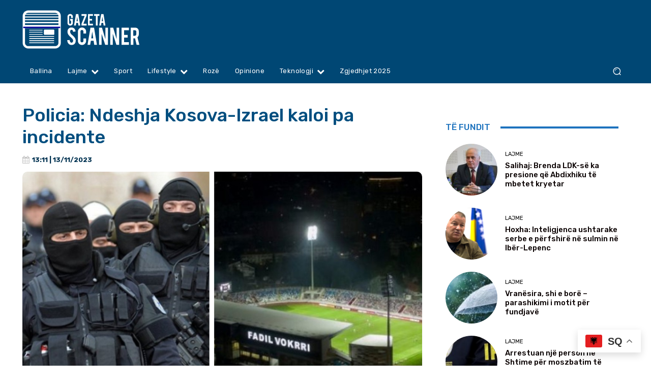

--- FILE ---
content_type: text/html; charset=utf-8
request_url: https://www.google.com/recaptcha/api2/aframe
body_size: 267
content:
<!DOCTYPE HTML><html><head><meta http-equiv="content-type" content="text/html; charset=UTF-8"></head><body><script nonce="j_4f5lbv6vPXa2F-KvDy8g">/** Anti-fraud and anti-abuse applications only. See google.com/recaptcha */ try{var clients={'sodar':'https://pagead2.googlesyndication.com/pagead/sodar?'};window.addEventListener("message",function(a){try{if(a.source===window.parent){var b=JSON.parse(a.data);var c=clients[b['id']];if(c){var d=document.createElement('img');d.src=c+b['params']+'&rc='+(localStorage.getItem("rc::a")?sessionStorage.getItem("rc::b"):"");window.document.body.appendChild(d);sessionStorage.setItem("rc::e",parseInt(sessionStorage.getItem("rc::e")||0)+1);localStorage.setItem("rc::h",'1769810370086');}}}catch(b){}});window.parent.postMessage("_grecaptcha_ready", "*");}catch(b){}</script></body></html>